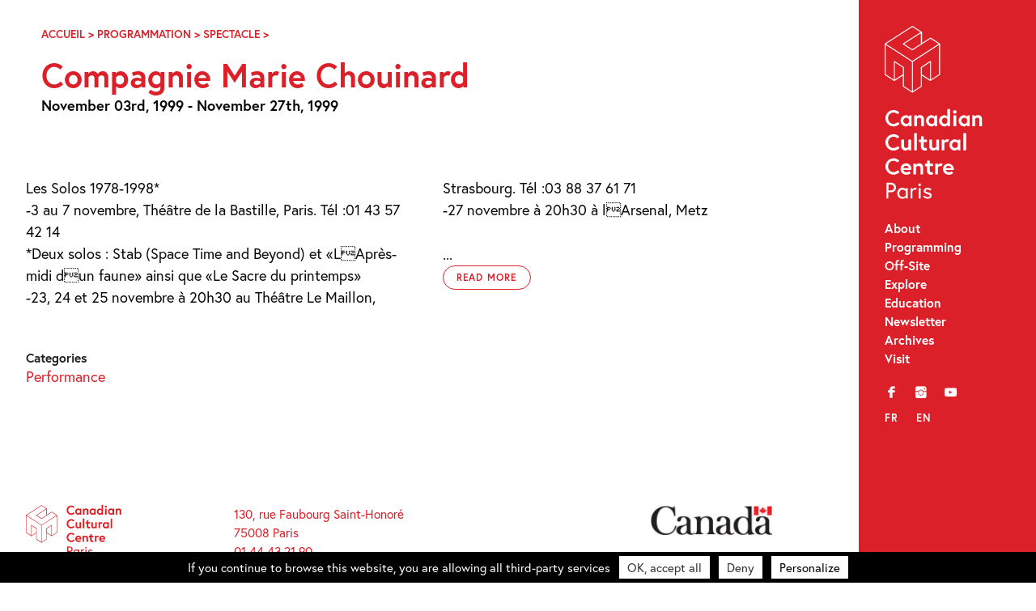

--- FILE ---
content_type: text/html; charset=UTF-8
request_url: https://canada-culture.org/en/event/compagnie-marie-chouinard/
body_size: 9430
content:
<!doctype html>
<html class="no-js" lang="en-CA" >
	<head>
		<meta charset="UTF-8" />
		<script src="https://ajax.googleapis.com/ajax/libs/webfont/1.6.26/webfont.js"></script>
		<script>
		   WebFont.load({
		   typekit: { id: 'bqj3sou' },     
		   custom: { families: ['icomoon','lg'], urls: ['https://canada-culture.org/wp-content/themes/ccc_21/fonts/fonts.css?v=2']},timeout: 2000});
		</script>
		<title>Compagnie Marie Chouinard &#8211; Canadian Cultural Centre – Paris</title>

		<meta name='robots' content='index, follow, max-image-preview:large, max-snippet:-1, max-video-preview:-1' />

	<!-- This site is optimized with the Yoast SEO plugin v23.9 - https://yoast.com/wordpress/plugins/seo/ -->
	<link rel="canonical" href="https://canada-culture.org/en/event/compagnie-marie-chouinard/" />
	<meta property="og:locale" content="en_US" />
	<meta property="og:type" content="article" />
	<meta property="og:title" content="Compagnie Marie Chouinard &#8211; Canadian Cultural Centre – Paris" />
	<meta property="og:description" content="Les Solos 1978-1998* -3 au 7 novembre, Th&eacute;&acirc;tre de la Bastille, Paris. T&eacute;l :01 43 57 42 14 *Deux solos : Stab (Space Time and Beyond) et &laquo;LApr&egrave;s-midi dun faune&raquo; ainsi que &laquo;Le Sacre du printemps&raquo; -23, 24 et 25 novembre &agrave; 20h30 au Th&eacute;&acirc;tre Le Maillon, Strasbourg. T&eacute;l :03 88 37 61 71 -27 novembre &agrave; 20h30 &agrave; lArsenal, Metz" />
	<meta property="og:url" content="https://canada-culture.org/en/event/compagnie-marie-chouinard/" />
	<meta property="og:site_name" content="Canadian Cultural Centre – Paris" />
	<meta property="article:publisher" content="https://www.facebook.com/centreculturelcanadien/" />
	<meta property="article:modified_time" content="2020-04-06T08:40:34+00:00" />
	<meta name="twitter:card" content="summary_large_image" />
	<meta name="twitter:site" content="@cc_canadien" />
	<script type="application/ld+json" class="yoast-schema-graph">{"@context":"https://schema.org","@graph":[{"@type":"WebPage","@id":"https://canada-culture.org/en/event/compagnie-marie-chouinard/","url":"https://canada-culture.org/en/event/compagnie-marie-chouinard/","name":"Compagnie Marie Chouinard &#8211; Canadian Cultural Centre – Paris","isPartOf":{"@id":"https://canada-culture.org/en/#website"},"datePublished":"1999-11-03T08:30:00+00:00","dateModified":"2020-04-06T08:40:34+00:00","breadcrumb":{"@id":"https://canada-culture.org/en/event/compagnie-marie-chouinard/#breadcrumb"},"inLanguage":"en-CA","potentialAction":[{"@type":"ReadAction","target":[["https://canada-culture.org/en/event/compagnie-marie-chouinard/"]]}]},{"@type":"BreadcrumbList","@id":"https://canada-culture.org/en/event/compagnie-marie-chouinard/#breadcrumb","itemListElement":[{"@type":"ListItem","position":1,"name":"Accueil","item":"https://canada-culture.org/en/"},{"@type":"ListItem","position":2,"name":"Programmation","item":"https://canada-culture.org/en/event/categories/programmation/"},{"@type":"ListItem","position":3,"name":"Spectacle","item":"https://canada-culture.org/en/event/categories/programmation/spectacle/"},{"@type":"ListItem","position":4,"name":"Compagnie Marie Chouinard"}]},{"@type":"WebSite","@id":"https://canada-culture.org/en/#website","url":"https://canada-culture.org/en/","name":"Canadian Cultural Centre – Paris","description":"Depuis 1970 innovation et creation","publisher":{"@id":"https://canada-culture.org/en/#organization"},"potentialAction":[{"@type":"SearchAction","target":{"@type":"EntryPoint","urlTemplate":"https://canada-culture.org/en/?s={search_term_string}"},"query-input":{"@type":"PropertyValueSpecification","valueRequired":true,"valueName":"search_term_string"}}],"inLanguage":"en-CA"},{"@type":"Organization","@id":"https://canada-culture.org/en/#organization","name":"Centre culturel canadien","url":"https://canada-culture.org/en/","logo":{"@type":"ImageObject","inLanguage":"en-CA","@id":"https://canada-culture.org/en/#/schema/logo/image/","url":"https://canada-culture.org/wp-content/uploads/2017/12/ccc_ca_320.png","contentUrl":"https://canada-culture.org/wp-content/uploads/2017/12/ccc_ca_320.png","width":320,"height":101,"caption":"Centre culturel canadien"},"image":{"@id":"https://canada-culture.org/en/#/schema/logo/image/"},"sameAs":["https://www.facebook.com/centreculturelcanadien/","https://x.com/cc_canadien","https://www.instagram.com/centreculturelcanadien/","https://www.youtube.com/user/CCCanadienParis"]}]}</script>
	<!-- / Yoast SEO plugin. -->


<link rel='dns-prefetch' href='//ajax.googleapis.com' />
<link rel='stylesheet' id='sbi_styles-css' href='https://canada-culture.org/wp-content/plugins/instagram-feed/css/sbi-styles.min.css?ver=6.6.1' type='text/css' media='all' />
<link rel='stylesheet' id='wp-block-library-css' href='https://canada-culture.org/wp-includes/css/dist/block-library/style.min.css?ver=6.5.7' type='text/css' media='all' />
<style id='safe-svg-svg-icon-style-inline-css' type='text/css'>
.safe-svg-cover{text-align:center}.safe-svg-cover .safe-svg-inside{display:inline-block;max-width:100%}.safe-svg-cover svg{height:100%;max-height:100%;max-width:100%;width:100%}

</style>
<style id='classic-theme-styles-inline-css' type='text/css'>
/*! This file is auto-generated */
.wp-block-button__link{color:#fff;background-color:#32373c;border-radius:9999px;box-shadow:none;text-decoration:none;padding:calc(.667em + 2px) calc(1.333em + 2px);font-size:1.125em}.wp-block-file__button{background:#32373c;color:#fff;text-decoration:none}
</style>
<style id='global-styles-inline-css' type='text/css'>
body{--wp--preset--color--black: #000000;--wp--preset--color--cyan-bluish-gray: #abb8c3;--wp--preset--color--white: #ffffff;--wp--preset--color--pale-pink: #f78da7;--wp--preset--color--vivid-red: #cf2e2e;--wp--preset--color--luminous-vivid-orange: #ff6900;--wp--preset--color--luminous-vivid-amber: #fcb900;--wp--preset--color--light-green-cyan: #7bdcb5;--wp--preset--color--vivid-green-cyan: #00d084;--wp--preset--color--pale-cyan-blue: #8ed1fc;--wp--preset--color--vivid-cyan-blue: #0693e3;--wp--preset--color--vivid-purple: #9b51e0;--wp--preset--gradient--vivid-cyan-blue-to-vivid-purple: linear-gradient(135deg,rgba(6,147,227,1) 0%,rgb(155,81,224) 100%);--wp--preset--gradient--light-green-cyan-to-vivid-green-cyan: linear-gradient(135deg,rgb(122,220,180) 0%,rgb(0,208,130) 100%);--wp--preset--gradient--luminous-vivid-amber-to-luminous-vivid-orange: linear-gradient(135deg,rgba(252,185,0,1) 0%,rgba(255,105,0,1) 100%);--wp--preset--gradient--luminous-vivid-orange-to-vivid-red: linear-gradient(135deg,rgba(255,105,0,1) 0%,rgb(207,46,46) 100%);--wp--preset--gradient--very-light-gray-to-cyan-bluish-gray: linear-gradient(135deg,rgb(238,238,238) 0%,rgb(169,184,195) 100%);--wp--preset--gradient--cool-to-warm-spectrum: linear-gradient(135deg,rgb(74,234,220) 0%,rgb(151,120,209) 20%,rgb(207,42,186) 40%,rgb(238,44,130) 60%,rgb(251,105,98) 80%,rgb(254,248,76) 100%);--wp--preset--gradient--blush-light-purple: linear-gradient(135deg,rgb(255,206,236) 0%,rgb(152,150,240) 100%);--wp--preset--gradient--blush-bordeaux: linear-gradient(135deg,rgb(254,205,165) 0%,rgb(254,45,45) 50%,rgb(107,0,62) 100%);--wp--preset--gradient--luminous-dusk: linear-gradient(135deg,rgb(255,203,112) 0%,rgb(199,81,192) 50%,rgb(65,88,208) 100%);--wp--preset--gradient--pale-ocean: linear-gradient(135deg,rgb(255,245,203) 0%,rgb(182,227,212) 50%,rgb(51,167,181) 100%);--wp--preset--gradient--electric-grass: linear-gradient(135deg,rgb(202,248,128) 0%,rgb(113,206,126) 100%);--wp--preset--gradient--midnight: linear-gradient(135deg,rgb(2,3,129) 0%,rgb(40,116,252) 100%);--wp--preset--font-size--small: 13px;--wp--preset--font-size--medium: 20px;--wp--preset--font-size--large: 36px;--wp--preset--font-size--x-large: 42px;--wp--preset--spacing--20: 0.44rem;--wp--preset--spacing--30: 0.67rem;--wp--preset--spacing--40: 1rem;--wp--preset--spacing--50: 1.5rem;--wp--preset--spacing--60: 2.25rem;--wp--preset--spacing--70: 3.38rem;--wp--preset--spacing--80: 5.06rem;--wp--preset--shadow--natural: 6px 6px 9px rgba(0, 0, 0, 0.2);--wp--preset--shadow--deep: 12px 12px 50px rgba(0, 0, 0, 0.4);--wp--preset--shadow--sharp: 6px 6px 0px rgba(0, 0, 0, 0.2);--wp--preset--shadow--outlined: 6px 6px 0px -3px rgba(255, 255, 255, 1), 6px 6px rgba(0, 0, 0, 1);--wp--preset--shadow--crisp: 6px 6px 0px rgba(0, 0, 0, 1);}:where(.is-layout-flex){gap: 0.5em;}:where(.is-layout-grid){gap: 0.5em;}body .is-layout-flex{display: flex;}body .is-layout-flex{flex-wrap: wrap;align-items: center;}body .is-layout-flex > *{margin: 0;}body .is-layout-grid{display: grid;}body .is-layout-grid > *{margin: 0;}:where(.wp-block-columns.is-layout-flex){gap: 2em;}:where(.wp-block-columns.is-layout-grid){gap: 2em;}:where(.wp-block-post-template.is-layout-flex){gap: 1.25em;}:where(.wp-block-post-template.is-layout-grid){gap: 1.25em;}.has-black-color{color: var(--wp--preset--color--black) !important;}.has-cyan-bluish-gray-color{color: var(--wp--preset--color--cyan-bluish-gray) !important;}.has-white-color{color: var(--wp--preset--color--white) !important;}.has-pale-pink-color{color: var(--wp--preset--color--pale-pink) !important;}.has-vivid-red-color{color: var(--wp--preset--color--vivid-red) !important;}.has-luminous-vivid-orange-color{color: var(--wp--preset--color--luminous-vivid-orange) !important;}.has-luminous-vivid-amber-color{color: var(--wp--preset--color--luminous-vivid-amber) !important;}.has-light-green-cyan-color{color: var(--wp--preset--color--light-green-cyan) !important;}.has-vivid-green-cyan-color{color: var(--wp--preset--color--vivid-green-cyan) !important;}.has-pale-cyan-blue-color{color: var(--wp--preset--color--pale-cyan-blue) !important;}.has-vivid-cyan-blue-color{color: var(--wp--preset--color--vivid-cyan-blue) !important;}.has-vivid-purple-color{color: var(--wp--preset--color--vivid-purple) !important;}.has-black-background-color{background-color: var(--wp--preset--color--black) !important;}.has-cyan-bluish-gray-background-color{background-color: var(--wp--preset--color--cyan-bluish-gray) !important;}.has-white-background-color{background-color: var(--wp--preset--color--white) !important;}.has-pale-pink-background-color{background-color: var(--wp--preset--color--pale-pink) !important;}.has-vivid-red-background-color{background-color: var(--wp--preset--color--vivid-red) !important;}.has-luminous-vivid-orange-background-color{background-color: var(--wp--preset--color--luminous-vivid-orange) !important;}.has-luminous-vivid-amber-background-color{background-color: var(--wp--preset--color--luminous-vivid-amber) !important;}.has-light-green-cyan-background-color{background-color: var(--wp--preset--color--light-green-cyan) !important;}.has-vivid-green-cyan-background-color{background-color: var(--wp--preset--color--vivid-green-cyan) !important;}.has-pale-cyan-blue-background-color{background-color: var(--wp--preset--color--pale-cyan-blue) !important;}.has-vivid-cyan-blue-background-color{background-color: var(--wp--preset--color--vivid-cyan-blue) !important;}.has-vivid-purple-background-color{background-color: var(--wp--preset--color--vivid-purple) !important;}.has-black-border-color{border-color: var(--wp--preset--color--black) !important;}.has-cyan-bluish-gray-border-color{border-color: var(--wp--preset--color--cyan-bluish-gray) !important;}.has-white-border-color{border-color: var(--wp--preset--color--white) !important;}.has-pale-pink-border-color{border-color: var(--wp--preset--color--pale-pink) !important;}.has-vivid-red-border-color{border-color: var(--wp--preset--color--vivid-red) !important;}.has-luminous-vivid-orange-border-color{border-color: var(--wp--preset--color--luminous-vivid-orange) !important;}.has-luminous-vivid-amber-border-color{border-color: var(--wp--preset--color--luminous-vivid-amber) !important;}.has-light-green-cyan-border-color{border-color: var(--wp--preset--color--light-green-cyan) !important;}.has-vivid-green-cyan-border-color{border-color: var(--wp--preset--color--vivid-green-cyan) !important;}.has-pale-cyan-blue-border-color{border-color: var(--wp--preset--color--pale-cyan-blue) !important;}.has-vivid-cyan-blue-border-color{border-color: var(--wp--preset--color--vivid-cyan-blue) !important;}.has-vivid-purple-border-color{border-color: var(--wp--preset--color--vivid-purple) !important;}.has-vivid-cyan-blue-to-vivid-purple-gradient-background{background: var(--wp--preset--gradient--vivid-cyan-blue-to-vivid-purple) !important;}.has-light-green-cyan-to-vivid-green-cyan-gradient-background{background: var(--wp--preset--gradient--light-green-cyan-to-vivid-green-cyan) !important;}.has-luminous-vivid-amber-to-luminous-vivid-orange-gradient-background{background: var(--wp--preset--gradient--luminous-vivid-amber-to-luminous-vivid-orange) !important;}.has-luminous-vivid-orange-to-vivid-red-gradient-background{background: var(--wp--preset--gradient--luminous-vivid-orange-to-vivid-red) !important;}.has-very-light-gray-to-cyan-bluish-gray-gradient-background{background: var(--wp--preset--gradient--very-light-gray-to-cyan-bluish-gray) !important;}.has-cool-to-warm-spectrum-gradient-background{background: var(--wp--preset--gradient--cool-to-warm-spectrum) !important;}.has-blush-light-purple-gradient-background{background: var(--wp--preset--gradient--blush-light-purple) !important;}.has-blush-bordeaux-gradient-background{background: var(--wp--preset--gradient--blush-bordeaux) !important;}.has-luminous-dusk-gradient-background{background: var(--wp--preset--gradient--luminous-dusk) !important;}.has-pale-ocean-gradient-background{background: var(--wp--preset--gradient--pale-ocean) !important;}.has-electric-grass-gradient-background{background: var(--wp--preset--gradient--electric-grass) !important;}.has-midnight-gradient-background{background: var(--wp--preset--gradient--midnight) !important;}.has-small-font-size{font-size: var(--wp--preset--font-size--small) !important;}.has-medium-font-size{font-size: var(--wp--preset--font-size--medium) !important;}.has-large-font-size{font-size: var(--wp--preset--font-size--large) !important;}.has-x-large-font-size{font-size: var(--wp--preset--font-size--x-large) !important;}
.wp-block-navigation a:where(:not(.wp-element-button)){color: inherit;}
:where(.wp-block-post-template.is-layout-flex){gap: 1.25em;}:where(.wp-block-post-template.is-layout-grid){gap: 1.25em;}
:where(.wp-block-columns.is-layout-flex){gap: 2em;}:where(.wp-block-columns.is-layout-grid){gap: 2em;}
.wp-block-pullquote{font-size: 1.5em;line-height: 1.6;}
</style>
<link rel='stylesheet' id='events-manager-css' href='https://canada-culture.org/wp-content/plugins/events-manager/includes/css/events-manager.min.css?ver=6.4.10.2' type='text/css' media='all' />
<link rel='stylesheet' id='events-manager-pro-css' href='https://canada-culture.org/wp-content/plugins/events-manager-pro/includes/css/events-manager-pro.css?ver=3.2.10' type='text/css' media='all' />
<link rel='stylesheet' id='style-foundation-css' href='https://canada-culture.org/wp-content/themes/ccc_21/css/foundation.min.css?ver=6.4.3' type='text/css' media='all' />
<link rel='stylesheet' id='style-css' href='https://canada-culture.org/wp-content/themes/ccc_21/style.css?ver=7.4.10' type='text/css' media='all' />
<script type="text/javascript" async src="https://canada-culture.org/wp-content/plugins/burst-statistics/helpers/timeme/timeme.min.js?ver=1.7.2" id="burst-timeme-js"></script>
<script type="text/javascript" src="//ajax.googleapis.com/ajax/libs/jquery/2.0.3/jquery.min.js" id="jquery-js"></script>
<script type="text/javascript" src="https://canada-culture.org/wp-includes/js/jquery/ui/core.min.js?ver=1.13.2" id="jquery-ui-core-js"></script>
<script type="text/javascript" src="https://canada-culture.org/wp-includes/js/jquery/ui/mouse.min.js?ver=1.13.2" id="jquery-ui-mouse-js"></script>
<script type="text/javascript" src="https://canada-culture.org/wp-includes/js/jquery/ui/sortable.min.js?ver=1.13.2" id="jquery-ui-sortable-js"></script>
<script type="text/javascript" src="https://canada-culture.org/wp-includes/js/jquery/ui/datepicker.min.js?ver=1.13.2" id="jquery-ui-datepicker-js"></script>
<script type="text/javascript" id="jquery-ui-datepicker-js-after">
/* <![CDATA[ */
jQuery(function(jQuery){jQuery.datepicker.setDefaults({"closeText":"Close","currentText":"Today","monthNames":["January","February","March","April","May","June","July","August","September","October","November","December"],"monthNamesShort":["Jan","Feb","Mar","Apr","May","Jun","Jul","Aug","Sep","Oct","Nov","Dec"],"nextText":"Next","prevText":"Previous","dayNames":["Sunday","Monday","Tuesday","Wednesday","Thursday","Friday","Saturday"],"dayNamesShort":["Sun","Mon","Tue","Wed","Thu","Fri","Sat"],"dayNamesMin":["S","M","T","W","T","F","S"],"dateFormat":"MM d, yy","firstDay":1,"isRTL":false});});
/* ]]> */
</script>
<script type="text/javascript" src="https://canada-culture.org/wp-includes/js/jquery/ui/resizable.min.js?ver=1.13.2" id="jquery-ui-resizable-js"></script>
<script type="text/javascript" src="https://canada-culture.org/wp-includes/js/jquery/ui/draggable.min.js?ver=1.13.2" id="jquery-ui-draggable-js"></script>
<script type="text/javascript" src="https://canada-culture.org/wp-includes/js/jquery/ui/controlgroup.min.js?ver=1.13.2" id="jquery-ui-controlgroup-js"></script>
<script type="text/javascript" src="https://canada-culture.org/wp-includes/js/jquery/ui/checkboxradio.min.js?ver=1.13.2" id="jquery-ui-checkboxradio-js"></script>
<script type="text/javascript" src="https://canada-culture.org/wp-includes/js/jquery/ui/button.min.js?ver=1.13.2" id="jquery-ui-button-js"></script>
<script type="text/javascript" src="https://canada-culture.org/wp-includes/js/jquery/ui/dialog.min.js?ver=1.13.2" id="jquery-ui-dialog-js"></script>
<script type="text/javascript" id="events-manager-js-extra">
/* <![CDATA[ */
var EM = {"ajaxurl":"https:\/\/canada-culture.org\/wp-admin\/admin-ajax.php","locationajaxurl":"https:\/\/canada-culture.org\/wp-admin\/admin-ajax.php?action=locations_search","firstDay":"1","locale":"en","dateFormat":"yy-mm-dd","ui_css":"https:\/\/canada-culture.org\/wp-content\/plugins\/events-manager\/includes\/css\/jquery-ui\/build.min.css","show24hours":"0","is_ssl":"1","autocomplete_limit":"10","calendar":{"breakpoints":{"small":560,"medium":908,"large":false}},"phone":"","datepicker":{"format":"d\/m\/Y","locale":"fr"},"search":{"breakpoints":{"small":650,"medium":850,"full":false}},"url":"https:\/\/canada-culture.org\/wp-content\/plugins\/events-manager","google_maps_api":"AIzaSyBw7aAI-PpgheRrtzLvM1KyNrAz_0TjLxQ","google_maps_styles":[{"featureType":"all","elementType":"all","stylers":[{"visibility":"simplified"},{"hue":"#DC2029"}]},{"featureType":"administrative","elementType":"geometry","stylers":[{"visibility":"off"}]},{"featureType":"poi","stylers":[{"visibility":"off"}]},{"featureType":"road","elementType":"labels.icon","stylers":[{"visibility":"off"}]},{"featureType":"transit","stylers":[{"visibility":"off"}]}],"bookingInProgress":"Please wait while the booking is being submitted.","tickets_save":"Save Ticket","bookingajaxurl":"https:\/\/canada-culture.org\/wp-admin\/admin-ajax.php","bookings_export_save":"Export Bookings","bookings_settings_save":"Save Settings","booking_delete":"Are you sure you want to delete?","booking_offset":"30","bookings":{"submit_button":{"text":{"default":"Send your booking","free":"Send your booking","payment":"Send your booking","processing":"En cours de traitement\u2026"}},"update_listener":""},"bb_full":"Sold Out","bb_book":"Book Now","bb_booking":"Booking...","bb_booked":"Booking Submitted","bb_error":"Booking Error. Try again?","bb_cancel":"Cancel","bb_canceling":"Canceling...","bb_cancelled":"Cancelled","bb_cancel_error":"Cancellation Error. Try again?","txt_search":"Search","txt_searching":"Searching...","txt_loading":"Loading...","cache":"","api_nonce":"220e64370c","attendance_api_url":"https:\/\/canada-culture.org\/en\/wp-json\/events-manager\/v1\/attendance"};
/* ]]> */
</script>
<script type="text/javascript" src="https://canada-culture.org/wp-content/plugins/events-manager/includes/js/events-manager.js?ver=6.4.10.2" id="events-manager-js"></script>
<script type="text/javascript" src="https://canada-culture.org/wp-content/plugins/events-manager/includes/external/flatpickr/l10n/fr.js?ver=6.4.10.2" id="em-flatpickr-localization-js"></script>
<script type="text/javascript" src="https://canada-culture.org/wp-content/plugins/events-manager-pro/includes/js/events-manager-pro.js?ver=3.2.10" id="events-manager-pro-js"></script>
<link rel='shortlink' href='https://canada-culture.org/en/?p=3493' />
<link hreflang="fr" href="https://canada-culture.org/fr/event/compagnie-marie-chouinard/" rel="alternate" />
<link hreflang="en" href="https://canada-culture.org/en/event/compagnie-marie-chouinard/" rel="alternate" />
<link hreflang="x-default" href="https://canada-culture.org/event/compagnie-marie-chouinard/" rel="alternate" />
<meta name="generator" content="qTranslate-XT 3.15.2" />
		<style type="text/css">
			.em-coupon-code-fields {
				margin-bottom: 15px;
			}
			.em .em-coupon-code-fields div.input-wrap.em-coupon-code-wrap {
				margin-bottom: 0 !important;
			}
			input.em-coupon-code.loading {
				background: var(--icon-spinner) calc(100% - 10px) 50% no-repeat !important;
				background-size: 22px !important;
			}
			.em-coupon-message { display:inline-block; margin: 0; }
			.em-coupon-success { color:green;; margin: 7px 5px; }
			.em-coupon-error { color:red; }
			.em-cart-coupons-form .em-coupon-message{ margin:0 20px 0 0; }
			.em-coupon-error .em-icon {
				background-color: red;
				-webkit-mask-image: var(--icon-cross-circle);
				mask-image: var(--icon-cross-circle);
			}
			.em-coupon-success .em-icon {
				background-color: green;
				-webkit-mask-image: var(--icon-checkmark-circle);
				mask-image: var(--icon-checkmark-circle);
			}
		</style>
		
<!-- Meta Pixel Code -->
<script type='text/javascript'>
!function(f,b,e,v,n,t,s){if(f.fbq)return;n=f.fbq=function(){n.callMethod?
n.callMethod.apply(n,arguments):n.queue.push(arguments)};if(!f._fbq)f._fbq=n;
n.push=n;n.loaded=!0;n.version='2.0';n.queue=[];t=b.createElement(e);t.async=!0;
t.src=v;s=b.getElementsByTagName(e)[0];s.parentNode.insertBefore(t,s)}(window,
document,'script','https://connect.facebook.net/en_US/fbevents.js?v=next');
</script>
<!-- End Meta Pixel Code -->

      <script type='text/javascript'>
        var url = window.location.origin + '?ob=open-bridge';
        fbq('set', 'openbridge', '332395918464354', url);
      </script>
    <script type='text/javascript'>fbq('init', '332395918464354', {}, {
    "agent": "wordpress-6.5.7-3.0.16"
})</script><script type='text/javascript'>
    fbq('track', 'PageView', []);
  </script>
<!-- Meta Pixel Code -->
<noscript>
<img height="1" width="1" style="display:none" alt="fbpx"
src="https://www.facebook.com/tr?id=332395918464354&ev=PageView&noscript=1" />
</noscript>
<!-- End Meta Pixel Code -->
<link rel="icon" href="https://canada-culture.org/wp-content/uploads/2024/11/cropped-Logo-CCC-CUBE-site-internet-32x32.png" sizes="32x32" />
<link rel="icon" href="https://canada-culture.org/wp-content/uploads/2024/11/cropped-Logo-CCC-CUBE-site-internet-192x192.png" sizes="192x192" />
<link rel="apple-touch-icon" href="https://canada-culture.org/wp-content/uploads/2024/11/cropped-Logo-CCC-CUBE-site-internet-180x180.png" />
<meta name="msapplication-TileImage" content="https://canada-culture.org/wp-content/uploads/2024/11/cropped-Logo-CCC-CUBE-site-internet-270x270.png" />

		<meta name="viewport" content="width=device-width"/>
		<meta name="apple-mobile-web-app-capable" content="yes">
		<meta name="theme-color" content="#1D1E1C">

		
	</head>

<body 
class="event-template-default single single-event postid-3493 lang-en">

	<a id="skip-navigation" class="screen-reader-text" href="#main">Skip Navigation</a>

		<header id="header">
				<div class="blog-title">
					<a href="https://canada-culture.org/en">Canadian Cultural Centre – Paris</a> 
				</div>
				
				<nav class="nav-collapse">
				<div id="nav_menu-2" class="widget-odd widget-first widget-1 widget_nav_menu"><div class="menu-main-menu-container"><ul id="menu-main-menu" class="menu"><li id="menu-item-3760" class="menu-item menu-item-type-post_type menu-item-object-page menu-item-3760"><a href="https://canada-culture.org/en/a-propos/">About</a></li>
<li id="menu-item-11127" class="menu-item menu-item-type-post_type menu-item-object-page menu-item-11127"><a href="https://canada-culture.org/en/programmation-au-centre/">Programming</a></li>
<li id="menu-item-11126" class="menu-item menu-item-type-post_type menu-item-object-page menu-item-11126"><a href="https://canada-culture.org/en/programmation-hors-les-murs/">Off-Site</a></li>
<li id="menu-item-11132" class="menu-item menu-item-type-post_type menu-item-object-page menu-item-11132"><a href="https://canada-culture.org/en/explorer/">Explore</a></li>
<li id="menu-item-10811" class="menu-item menu-item-type-post_type menu-item-object-page menu-item-10811"><a href="https://canada-culture.org/en/mediation/">Education</a></li>
<li id="menu-item-4084" class="menu-item menu-item-type-custom menu-item-object-custom menu-item-4084"><a target="_blank" rel="noopener" href="http://eepurl.com/duOCBn">Newsletter</a></li>
<li id="menu-item-11128" class="menu-item menu-item-type-post_type menu-item-object-page menu-item-11128"><a href="https://canada-culture.org/en/archives/">Archives</a></li>
<li id="menu-item-3757" class="menu-item menu-item-type-post_type menu-item-object-page menu-item-3757"><a href="https://canada-culture.org/en/contacts/">Visit</a></li>
</ul></div></div><div id="nav_menu-3" class="widget-even widget-2 widget_nav_menu"><div class="menu-social-container"><ul id="menu-social" class="menu"><li id="menu-item-3761" class="menu-item menu-item-type-custom menu-item-object-custom menu-item-3761"><a title="Facebook" target="_blank" rel="noopener" href="https://www.facebook.com/centreculturelcanadien/">f</a></li>
<li id="menu-item-3764" class="menu-item menu-item-type-custom menu-item-object-custom menu-item-3764"><a title="Instagram" target="_blank" rel="noopener" href="https://www.instagram.com/centreculturelcanadien/">i</a></li>
<li id="menu-item-3763" class="menu-item menu-item-type-custom menu-item-object-custom menu-item-3763"><a title="YouTube" target="_blank" rel="noopener" href="https://www.youtube.com/user/CCCanadienParis">y</a></li>
</ul></div></div><div id="qtranslate-2" class="widget-odd widget-last widget-3 qtranxs_widget">
<ul class="language-chooser language-chooser-custom qtranxs_language_chooser" id="qtranslate-2-chooser">
<li class="language-chooser-item language-chooser-item-fr"><a href="https://canada-culture.org/fr/event/compagnie-marie-chouinard/" title="Français (fr)">fr</a></li>
<li class="language-chooser-item language-chooser-item-en active"><a href="https://canada-culture.org/en/event/compagnie-marie-chouinard/" title="English (en)">en</a></li>
</ul><div class="qtranxs_widget_end"></div>
</div>				</nav>
				
		</header>
  
	<main id="main">
	
<article id="post-3493" class="post-3493 event type-event status-publish hentry event-categories-spectacle">

	<div class="push">
		  <header class="entry-header">
			<div class="breadcrumbs">
				<span><span><a href="https://canada-culture.org/en/">Accueil</a></span> &gt; <span><a href="https://canada-culture.org/en/event/categories/programmation/">Programmation</a></span> &gt; <span><a href="https://canada-culture.org/en/event/categories/programmation/spectacle/">Spectacle</a></span> &gt; <span class="breadcrumb_last" aria-current="page">Compagnie Marie Chouinard</span></span>			</div>

			<h1 class="bigtitle">Compagnie Marie Chouinard			 			 </h1>

				 

				<p>

            
            <span class="event__dates"><strong>November 03rd, 1999 - November 27th, 1999</strong></span>
            </p>
            
  
            			</header>
	</div>

		
		
<div class="white"><div class="push less">
    <div class="padd"><div class="col2 textbody"><div class="truncate"><p>Les Solos 1978-1998*<br />
-3 au 7 novembre, Th&eacute;&acirc;tre de la Bastille, Paris. T&eacute;l :01 43 57 42 14<br />
*Deux solos : Stab (Space Time and Beyond) et &laquo;LApr&egrave;s-midi dun faune&raquo; ainsi que &laquo;Le Sacre du printemps&raquo;<br />
-23, 24 et 25 novembre &agrave; 20h30 au Th&eacute;&acirc;tre Le Maillon, Strasbourg. T&eacute;l :03 88 37 61 71<br />
-27 novembre &agrave; 20h30 &agrave; lArsenal, Metz</p>
</div>
    
    
    </div></div>
    
</div></div>
<section class="white meta">
	<div class="push less rem">
		<div class="row">


			<div class="column small-12 medium-6 large-3"><nav class="linkmenu">
                <h3 class="blackcat">Categories</h3><ul class="termslist"><li><a href="https://canada-culture.org/en/event/categories/programmation/spectacle/" rel="tag">Performance</a></ul></nav></div>
				

				
			   

		</div>
	</div>
</section>





		

<section class="white"><div class="push less rem">
	 <div class="row">

			

			



	</div></div>
 </section>



		
</article>

		<footer id="footer">
	   
	   <div class="row">
	   
			<div class="columns small-12 medium-6 large-3 large-order-0">
				<div class="blog-title">
					<a href="https://canada-culture.org/en">Canadian Cultural Centre – Paris</a> 
				</div>
			</div>
			<div class="columns small-12 medium-6 large-6 large-order-1">
				<address><p>130, rue Faubourg Saint-Honoré<br />
75008 Paris<br />
01 44 43 21 90</p>
</address>
			</div>
			
			<div class="columns small-12 medium-6 large-3 large-order-5">
			<form role="search" method="get" class="search-form" action="https://canada-culture.org/en/">
				<label>
					<span class="screen-reader-text">Search for:</span>
					<input type="search" class="search-field" placeholder="Search &hellip;" value="" name="s" />
				</label>
				<input type="submit" class="search-submit" value="Search" />
			</form>			</div>
			 
			<div class="columns small-12 medium-12 large-6 large-order-4">
				<div class="row">
					<div class="columns small-6 medium-6 large-6">
						<nav class="menu-main-menu-container"><ul id="menu-main-menu-1" class="menu"><li class="menu-item menu-item-type-post_type menu-item-object-page menu-item-3760"><a href="https://canada-culture.org/en/a-propos/">About</a></li>
<li class="menu-item menu-item-type-post_type menu-item-object-page menu-item-11127"><a href="https://canada-culture.org/en/programmation-au-centre/">Programming</a></li>
<li class="menu-item menu-item-type-post_type menu-item-object-page menu-item-11126"><a href="https://canada-culture.org/en/programmation-hors-les-murs/">Off-Site</a></li>
<li class="menu-item menu-item-type-post_type menu-item-object-page menu-item-11132"><a href="https://canada-culture.org/en/explorer/">Explore</a></li>
<li class="menu-item menu-item-type-post_type menu-item-object-page menu-item-10811"><a href="https://canada-culture.org/en/mediation/">Education</a></li>
<li class="menu-item menu-item-type-custom menu-item-object-custom menu-item-4084"><a target="_blank" rel="noopener" href="http://eepurl.com/duOCBn">Newsletter</a></li>
<li class="menu-item menu-item-type-post_type menu-item-object-page menu-item-11128"><a href="https://canada-culture.org/en/archives/">Archives</a></li>
<li class="menu-item menu-item-type-post_type menu-item-object-page menu-item-3757"><a href="https://canada-culture.org/en/contacts/">Visit</a></li>
</ul></nav>					</div>
					<div class="columns small-6 medium-6 large-6">
						<nav class="menu-legal-container"><ul id="menu-legal" class="menu"><li id="menu-item-3812" class="menu-item menu-item-type-post_type menu-item-object-page menu-item-3812"><a href="https://canada-culture.org/en/faq/">FAQ</a></li>
<li id="menu-item-4083" class="menu-item menu-item-type-custom menu-item-object-custom menu-item-4083"><a target="_blank" rel="noopener" href="http://eepurl.com/duOCBn">Newsletter</a></li>
<li id="menu-item-4227" class="menu-item menu-item-type-post_type menu-item-object-page menu-item-privacy-policy menu-item-4227"><a rel="privacy-policy" href="https://canada-culture.org/en/privacy-policy/">Privacy Policy</a></li>
<li id="menu-item-3809" class="menu-item menu-item-type-post_type menu-item-object-page menu-item-3809"><a href="https://canada-culture.org/en/mentions-legales/">Legal Notice</a></li>
<li id="menu-item-3811" class="menu-item menu-item-type-post_type menu-item-object-page menu-item-3811"><a href="https://canada-culture.org/en/cookies/">Cookie Policy</a></li>
<li id="menu-item-4280" class="menu-item menu-item-type-custom menu-item-object-custom menu-item-4280"><a href="#cookies">Manage cookies</a></li>
<li id="menu-item-3810" class="menu-item menu-item-type-post_type menu-item-object-page menu-item-3810"><a href="https://canada-culture.org/en/credits/">Credits</a></li>
</ul></nav>					</div>
				</div>
			</div>
			
			<div class="columns small-6 medium-6 large-3 large-order-3">
			<nav class="widget-odd widget-last widget-first widget-1 footer-nav menu">
<ul class="language-chooser language-chooser-text qtranxs_language_chooser" id="qtranslate-3-chooser">
<li class="lang-fr"><a href="https://canada-culture.org/fr/event/compagnie-marie-chouinard/" title="Français (fr)" class="qtranxs_text qtranxs_text_fr"><span>Français</span></a></li>
<li class="lang-en active"><a href="https://canada-culture.org/en/event/compagnie-marie-chouinard/" title="English (en)" class="qtranxs_text qtranxs_text_en"><span>English</span></a></li>
</ul><div class="qtranxs_widget_end"></div>
</nav>			</div>
			
			<div class="columns small-6 medium-6 large-3 large-order-2">
				
								<nav class="logocanada">
					<a href="http://www.canadainternational.gc.ca/france/" title="canada-wordmark-couleur" target="_blank">
						<div class="m-img-wrap" style="padding-bottom:25.316%"><img class="lazyload"
                            src="https://canada-culture.org/wp-content/uploads/2017/11/canada-wordmark-couleur.jpg"
                            data-sizes="auto"
                            data-srcset="https://canada-culture.org/wp-content/uploads/2017/11/canada-wordmark-couleur.jpg 316w, https://canada-culture.org/wp-content/uploads/2017/11/canada-wordmark-couleur-150x38.jpg 150w"
                            alt="canada-wordmark-couleur"/></div>					</a>
				</nav>
							</div>
			
			
			
						
	   </div>	   
		
	   
		   

		
</footer>

</main>

<!-- Instagram Feed JS -->
<script type="text/javascript">
var sbiajaxurl = "https://canada-culture.org/wp-admin/admin-ajax.php";
</script>
    <!-- Meta Pixel Event Code -->
    <script type='text/javascript'>
        document.addEventListener( 'wpcf7mailsent', function( event ) {
        if( "fb_pxl_code" in event.detail.apiResponse){
          eval(event.detail.apiResponse.fb_pxl_code);
        }
      }, false );
    </script>
    <!-- End Meta Pixel Event Code -->
    <div id='fb-pxl-ajax-code'></div><script type="text/javascript" src="https://canada-culture.org/wp-includes/js/dist/vendor/wp-polyfill-inert.min.js?ver=3.1.2" id="wp-polyfill-inert-js"></script>
<script type="text/javascript" src="https://canada-culture.org/wp-includes/js/dist/vendor/regenerator-runtime.min.js?ver=0.14.0" id="regenerator-runtime-js"></script>
<script type="text/javascript" src="https://canada-culture.org/wp-includes/js/dist/vendor/wp-polyfill.min.js?ver=3.15.0" id="wp-polyfill-js"></script>
<script type="text/javascript" src="https://canada-culture.org/wp-includes/js/dist/hooks.min.js?ver=2810c76e705dd1a53b18" id="wp-hooks-js"></script>
<script type="text/javascript" src="https://canada-culture.org/wp-includes/js/dist/i18n.min.js?ver=5e580eb46a90c2b997e6" id="wp-i18n-js"></script>
<script type="text/javascript" id="wp-i18n-js-after">
/* <![CDATA[ */
wp.i18n.setLocaleData( { 'text direction\u0004ltr': [ 'ltr' ] } );
/* ]]> */
</script>
<script type="text/javascript" src="https://canada-culture.org/wp-includes/js/dist/url.min.js?ver=421139b01f33e5b327d8" id="wp-url-js"></script>
<script type="text/javascript" id="wp-api-fetch-js-translations">
/* <![CDATA[ */
( function( domain, translations ) {
	var localeData = translations.locale_data[ domain ] || translations.locale_data.messages;
	localeData[""].domain = domain;
	wp.i18n.setLocaleData( localeData, domain );
} )( "default", {"translation-revision-date":"2025-03-12 15:08:21+0000","generator":"GlotPress\/4.0.1","domain":"messages","locale_data":{"messages":{"":{"domain":"messages","plural-forms":"nplurals=2; plural=n != 1;","lang":"en_CA"},"An unknown error occurred.":["An unknown error occurred."],"The response is not a valid JSON response.":["The response is not a valid JSON response."],"Media upload failed. If this is a photo or a large image, please scale it down and try again.":["Media upload failed. If this is a photo or a large image, please scale it down and try again."],"You are probably offline.":["You are probably offline."]}},"comment":{"reference":"wp-includes\/js\/dist\/api-fetch.js"}} );
/* ]]> */
</script>
<script type="text/javascript" src="https://canada-culture.org/wp-includes/js/dist/api-fetch.min.js?ver=4c185334c5ec26e149cc" id="wp-api-fetch-js"></script>
<script type="text/javascript" id="wp-api-fetch-js-after">
/* <![CDATA[ */
wp.apiFetch.use( wp.apiFetch.createRootURLMiddleware( "https://canada-culture.org/en/wp-json/" ) );
wp.apiFetch.nonceMiddleware = wp.apiFetch.createNonceMiddleware( "220e64370c" );
wp.apiFetch.use( wp.apiFetch.nonceMiddleware );
wp.apiFetch.use( wp.apiFetch.mediaUploadMiddleware );
wp.apiFetch.nonceEndpoint = "https://canada-culture.org/wp-admin/admin-ajax.php?action=rest-nonce";
/* ]]> */
</script>
<script type="text/javascript" id="burst-js-extra">
/* <![CDATA[ */
var burst = {"cookie_retention_days":"30","beacon_url":"https:\/\/canada-culture.org\/wp-content\/plugins\/burst-statistics\/endpoint.php","options":{"beacon_enabled":0,"enable_cookieless_tracking":1,"enable_turbo_mode":1,"do_not_track":0,"track_url_change":0},"goals":[{"ID":"1","title":"Cible par d\u00e9faut","type":"clicks","status":"active","server_side":"0","url":"*","conversion_metric":"visitors","date_created":"1717438771","date_start":"1717440273","date_end":"0","attribute":"class","attribute_value":"","hook":""}],"goals_script_url":"https:\/\/canada-culture.org\/wp-content\/plugins\/burst-statistics\/\/assets\/js\/build\/burst-goals.js?v=1.7.2"};
/* ]]> */
</script>
<script type="text/javascript" defer src="https://canada-culture.org/wp-content/plugins/burst-statistics/assets/js/build/burst-cookieless.min.js?ver=1.7.2" id="burst-js"></script>
<script type="text/javascript" src="https://canada-culture.org/wp-content/plugins/mosne-tarte/public/tarteaucitron/tarteaucitron.js?ver=1.0.10" id="mosne-tarte-js"></script>
<script type="text/javascript" src="https://canada-culture.org/wp-content/themes/ccc_21/js/vendor/what-input.js?ver=1" id="what-input-js"></script>
<script type="text/javascript" src="https://canada-culture.org/wp-content/themes/ccc_21/js/vendor/foundation.min.js?ver=6.4.3" id="foundation-js"></script>
<script type="text/javascript" src="https://canada-culture.org/wp-content/themes/ccc_21/plugins.js?ver=6.4.4" id="mosne_plugins-js"></script>
<script type="text/javascript" src="https://canada-culture.org/wp-content/themes/ccc_21/effects.js?ver=1" id="mosne_fx-js"></script>
		
		<script type="text/javascript">
		var tarteaucitronForceLanguage = 'en';
		var tarteaucitronCDN = 'https://canada-culture.org/wp-content/plugins/mosne-tarte/public/tarteaucitron/';
		//console.log("fire1 cdn");
			  tarteaucitron.init({ "cdn":cdn,"hashtag": "#cookies", "highPrivacy": false, "orientation": "bottom", "adblocker": false, "showAlertSmall": false,"cookieslist": true, "removeCredit": true }) ;
				var customTheme = document.createElement('style'),cssRule = '#tarteaucitron #tarteaucitronServices .tarteaucitronMainLine .tarteaucitronName a, #tarteaucitron #tarteaucitronServices .tarteaucitronTitle a {color: #ffffff !important}#tarteaucitron .tarteaucitronBorder, #tarteaucitronAlertSmall #tarteaucitronCookiesListContainer #tarteaucitronCookiesList .tarteaucitronCookiesListMain, #tarteaucitronAlertSmall #tarteaucitronCookiesListContainer #tarteaucitronCookiesList, #tarteaucitronAlertSmall #tarteaucitronCookiesListContainer #tarteaucitronCookiesList .tarteaucitronHidden, #tarteaucitron #tarteaucitronServices .tarteaucitronMainLine {border-color:#000000 !important}#tarteaucitron #tarteaucitronServices .tarteaucitronMainLine .tarteaucitronName b, #tarteaucitronAlertBig #tarteaucitronDisclaimerAlert b, #tarteaucitronAlertSmall #tarteaucitronCookiesNumber, #tarteaucitronAlertSmall #tarteaucitronManager, #tarteaucitronAlertSmall #tarteaucitronCookiesListContainer #tarteaucitronCookiesTitle b, #tarteaucitron #tarteaucitronInfo a {color:#ffffff !important} #tarteaucitron #tarteaucitronServices .tarteaucitronMainLine, #tarteaucitronAlertBig, #tarteaucitronAlertBig #tarteaucitronDisclaimerAlert, #tarteaucitronAlertSmall, .tac_activate, .tac_activate .tac_float, .tac_activate .tac_float b, #tarteaucitron #tarteaucitronClosePanel, #tarteaucitronAlertSmall #tarteaucitronCookiesListContainer #tarteaucitronClosePanelCookie, #tarteaucitronAlertSmall #tarteaucitronCookiesListContainer #tarteaucitronCookiesTitle, #tarteaucitronAlertSmall #tarteaucitronCookiesListContainer #tarteaucitronCookiesTitle:hover, #tarteaucitron #tarteaucitronInfo, #tarteaucitron #tarteaucitronServices .tarteaucitronDetails, #tarteaucitron #tarteaucitronServices .tarteaucitronTitle, #tarteaucitronAlertSmall #tarteaucitronCookiesListContainer #tarteaucitronCookiesList .tarteaucitronTitle, #tarteaucitron #tarteaucitronServices .tarteaucitronMainLine:hover, #tarteaucitronPercentage { background: #000000 !important;color:#ffffff !important}#tarteaucitronAlertBig #tarteaucitronCloseAlert {color: #000000 !important;background:#ffffff !important} #tarteaucitronPercentage {opacity:.75}';
customTheme.type = 'text/css'; if (customTheme.styleSheet) { customTheme.styleSheet.cssText = cssRule;} else { customTheme.appendChild(document.createTextNode(cssRule));}
document.getElementsByTagName('body')[0].appendChild(customTheme);
	    					(tarteaucitron.job = tarteaucitron.job || []).push('vimeo');
			(tarteaucitron.job = tarteaucitron.job || []).push('youtube');
									tarteaucitron.user.googlemapsKey = 'AIzaSyBw7aAI-PpgheRrtzLvM1KyNrAz_0TjLxQ';
			tarteaucitron.user.mapscallback = 'initializeMap';
			(tarteaucitron.job = tarteaucitron.job || []).push('googlemaps');
    							</script>
		
<svg width="0" height="0" class="hide">
	<filter id="monochrome" color-interpolation-filters="sRGB" filterUnits="objectBoundingBox">
		<feColorMatrix in="SourceGraphic" type="matrix" values="0.137254902 0 0 0 0.8627450980392157
0 0.87450980392 0 0  0.12549019607843137
0 0 0.83921568627 0 0.1607843137254902
0 0 0 1 0">
		</feColorMatrix>
	</filter>
</svg>

</body>
</html>


--- FILE ---
content_type: image/svg+xml
request_url: https://canada-culture.org/wp-content/themes/ccc_21/images/ccc-05.svg
body_size: 2280
content:
<?xml version="1.0" encoding="utf-8"?>
<!-- Generator: Adobe Illustrator 19.2.1, SVG Export Plug-In . SVG Version: 6.00 Build 0)  -->
<svg version="1.1" id="Layer_1" xmlns="http://www.w3.org/2000/svg" xmlns:xlink="http://www.w3.org/1999/xlink" x="0px" y="0px"
	 viewBox="0 0 136 245" style="enable-background:new 0 0 136 245;" xml:space="preserve">
<style type="text/css">
	.st0{fill:#FFFFFF;}
</style>
<title>ccc</title>
<path class="st0" d="M75.1,24.4c0-0.2,0-0.3-0.2-0.4c0-0.1-0.1-0.1-0.1-0.1L62.6,16c-0.2-0.1-0.5-0.1-0.7,0l-11.3,7.3V8.6
	c0-0.2-0.1-0.4-0.3-0.6L37.9,0.1c-0.2-0.1-0.5-0.1-0.7,0L0.3,23.9c-0.1,0-0.1,0.1-0.1,0.1c0,0,0,0.1-0.1,0.1C0,24.2,0,24.3,0,24.4
	v41.7c0,0.2,0.1,0.4,0.3,0.6l12.5,8c0.2,0.1,0.5,0.1,0.7,0l11.2-7.3V82c0,0.2,0.1,0.4,0.3,0.6l12.2,7.9c0.2,0.1,0.4,0.1,0.6,0
	L50,82.6c0.2-0.1,0.3-0.3,0.3-0.6V67.4l11.2,7.2c0.2,0.1,0.5,0.1,0.7,0l12.6-8.1c0.2-0.1,0.3-0.3,0.3-0.5L75.1,24.4L75.1,24.4z
	 M37.4,31.7l-11-7.3L49.2,9.8v14.4L37.4,31.7z M37.6,1.4l11.1,7.1L24.9,23.9c-0.3,0.2-0.4,0.6-0.2,0.9c0,0.1,0.1,0.1,0.2,0.2l12.2,8
	c0.2,0.1,0.5,0.1,0.7,0l24.4-15.7l11,7.1L37.6,47.5l-12.7-8.2L1.8,24.4L37.6,1.4z M24.7,65.8l-10.9,7.1V49.5l10.9,7.1V65.8z
	 M25.7,55.7l-12.2-7.9c-0.3-0.2-0.7-0.1-0.9,0.2c-0.1,0.1-0.1,0.2-0.1,0.4v24.6L1.3,65.7V25.6l3.9,2.5l31.8,20.6v40.1l-11-7.1V56.2
	C26,56,25.9,55.8,25.7,55.7L25.7,55.7z M61.4,72.9l-10.9-7v-9.3l10.9-7.1V72.9z M62.7,72.9V48.3c0-0.4-0.3-0.7-0.6-0.7
	c-0.1,0-0.2,0-0.4,0.1l-12.2,7.9c-0.2,0.1-0.3,0.3-0.3,0.5v25.5l-10.9,7.1V48.7l18-11.7l17.5-11.4v40.1L62.7,72.9z M17.7,130.4
	l2.5,2.4c-2.1,2.4-5.1,3.7-8.3,3.7c-6.1-0.2-11-5.3-10.8-11.5c0.2-5.9,4.9-10.6,10.8-10.8c3,0,5.9,1.2,8,3.4l-2.5,2.4
	c-1.4-1.5-3.4-2.4-5.5-2.4c-4.2,0-7.2,3.5-7.2,7.7s2.9,7.7,7.2,7.7C14.1,133,16.3,132,17.7,130.4L17.7,130.4z M36.5,121.5v14.6h-3.4
	v-1.9c-1,1.5-2.6,2.3-4.4,2.3c-4.2-0.3-7.4-4-7.1-8.2c0.3-3.8,3.3-6.8,7.1-7.1c1.8,0,3.4,0.8,4.4,2.3v-1.9L36.5,121.5L36.5,121.5z
	 M32.8,126.6c-0.7-1.2-2-2-3.4-2c-2.3,0-4.2,1.9-4.2,4.2c0,2.3,1.9,4.2,4.2,4.2c1.4,0,2.7-0.8,3.4-2V126.6L32.8,126.6z M53.3,126.7
	v9.4h-3.7v-8.5c0.2-1.5-0.9-2.8-2.4-3c-0.2,0-0.4,0-0.5,0c-1.2,0.1-2.3,0.8-2.9,1.9v9.6h-3.7v-14.6h3.4v2.1c0.9-1.6,2.6-2.5,4.4-2.5
	c2.9-0.1,5.3,2.2,5.4,5.1C53.4,126.4,53.4,126.5,53.3,126.7z M71,121.5v14.6h-3.4v-1.9c-1,1.5-2.6,2.3-4.4,2.3
	c-4.2-0.3-7.4-4-7.1-8.2c0.3-3.8,3.3-6.8,7.1-7.1c1.8,0,3.4,0.8,4.4,2.3v-1.9L71,121.5L71,121.5z M67.3,126.6c-0.7-1.2-2-2-3.4-2
	c-2.3,0-4.2,1.9-4.2,4.2c0,2.3,1.9,4.2,4.2,4.2c1.4,0,2.7-0.8,3.4-2V126.6L67.3,126.6z M88.6,136.1h-3.4v-1.9
	c-1,1.5-2.6,2.3-4.4,2.3c-4.2-0.3-7.4-4-7.1-8.2c0.3-3.8,3.3-6.8,7.1-7.1c1.6,0,3.1,0.7,4.1,1.9v-10.2h3.7L88.6,136.1L88.6,136.1z
	 M84.9,126.6c-0.7-1.2-2-2-3.5-2c-2.3,0.2-4.1,2.2-3.9,4.5c0.1,2.1,1.8,3.8,3.9,3.9c1.4,0,2.8-0.8,3.5-2V126.6L84.9,126.6z
	 M95.1,114.4c1.3,0,2.4,1.1,2.4,2.4s-1.1,2.4-2.4,2.4s-2.4-1.1-2.4-2.4C92.7,115.5,93.8,114.4,95.1,114.4
	C95.1,114.4,95.1,114.4,95.1,114.4z M93.3,121.5H97v14.6h-3.7L93.3,121.5L93.3,121.5z M115.2,121.5v14.6h-3.4v-1.9
	c-1,1.5-2.6,2.3-4.4,2.3c-4.2-0.3-7.4-4-7.1-8.2c0.3-3.8,3.3-6.8,7.1-7.1c1.8,0,3.4,0.8,4.4,2.3v-1.9L115.2,121.5L115.2,121.5z
	 M111.5,126.6c-0.7-1.2-2-2-3.4-2c-2.3,0-4.2,1.9-4.2,4.2c0,2.3,1.9,4.2,4.2,4.2c1.4,0,2.7-0.8,3.4-2V126.6L111.5,126.6z M132,126.7
	v9.4h-3.7v-8.5c0.2-1.5-0.9-2.8-2.4-3c-0.2,0-0.4,0-0.5,0c-1.2,0.1-2.3,0.8-2.9,1.9v9.6h-3.7v-14.6h3.4v2.1c0.9-1.6,2.6-2.5,4.4-2.5
	c2.9-0.1,5.3,2.2,5.4,5.1C132,126.4,132,126.5,132,126.7z M17.7,163.2l2.5,2.4c-2.1,2.4-5.1,3.7-8.3,3.7c-6.1-0.2-11-5.3-10.8-11.5
	c0.2-5.9,4.9-10.6,10.8-10.8c3,0,5.9,1.2,8,3.4l-2.5,2.4c-1.4-1.5-3.4-2.4-5.5-2.4c-4.2,0-7.2,3.5-7.2,7.7s2.9,7.7,7.2,7.7
	C14.2,165.8,16.3,164.8,17.7,163.2L17.7,163.2z M22.6,163.7v-9.4h3.7v8.4c0,2.1,1,3.1,2.9,3.1c1.2-0.1,2.3-0.8,2.9-1.8v-9.7h3.7
	v14.6h-3.4v-2.1c-1.5,2.5-4.8,3.2-7.2,1.7C23.5,167.4,22.5,165.6,22.6,163.7L22.6,163.7z M39.9,145.6h3.7v23.2h-3.7V145.6z
	 M46.5,154.3h2.9V150H53v4.3h4.4v3.3H53v5.9c0,1.8,0.9,2.3,1.9,2.3c0.6,0,1.1-0.2,1.5-0.5l1.3,3c-1.1,0.7-2.3,1-3.5,1
	c-2.7,0.1-4.9-2.1-5-4.8c0-0.1,0-0.3,0-0.4v-6.4h-2.8V154.3L46.5,154.3z M60.5,163.7v-9.4h3.7v8.4c0,2.1,1,3.1,2.9,3.1
	c1.2-0.1,2.3-0.8,2.9-1.8v-9.7h3.7v14.6h-3.4v-2.1c-1.5,2.5-4.7,3.2-7.2,1.7C61.3,167.5,60.4,165.7,60.5,163.7L60.5,163.7z
	 M87.3,154.4l-1.3,3.3c-0.6-0.2-1.1-0.4-1.8-0.3c-1.4,0-2.6,0.8-3.3,2v9.5h-3.7v-14.6h3.5v2.1c0.8-1.5,2.3-2.4,4-2.5
	C85.6,154,86.5,154.1,87.3,154.4z M102.6,154.3v14.6h-3.4V167c-1,1.5-2.6,2.3-4.4,2.3c-4.2-0.3-7.4-4-7.1-8.2
	c0.3-3.8,3.3-6.8,7.1-7.1c1.8,0,3.4,0.8,4.4,2.3v-1.9L102.6,154.3L102.6,154.3z M98.9,159.4c-0.7-1.2-2-2-3.4-2
	c-2.3,0-4.2,1.9-4.2,4.2c0,2.3,1.9,4.2,4.2,4.2c1.4,0,2.7-0.8,3.4-2V159.4L98.9,159.4z M106.7,145.6h3.7v23.2h-3.7V145.6z
	 M2.5,212.9H8c4.5,0,7.3,2.4,7.3,6.5s-2.8,6.5-7.3,6.5H5v8.5H2.5V212.9z M7.9,223.4c2.9,0,4.9-1.3,4.9-4s-2-4-4.9-4H5.1v8.1
	L7.9,223.4L7.9,223.4z M31.2,220.2v14.2h-2.4v-2.1c-1.1,1.6-2.9,2.5-4.9,2.4c-3.8,0-6.8-3.3-6.8-7.5s3-7.5,6.8-7.5
	c1.9-0.1,3.8,0.8,4.9,2.4v-2.1L31.2,220.2L31.2,220.2z M28.6,224.7c-0.9-1.4-2.5-2.3-4.1-2.4c-2.9,0-4.7,2.3-4.7,5.1
	s1.8,5.1,4.7,5.1c1.7-0.1,3.3-1,4.1-2.4V224.7L28.6,224.7z M43.6,220.2l-1,2.3c-0.5-0.2-1.1-0.3-1.6-0.3c-2.2,0-3.3,2.4-3.3,2.4v9.8
	h-2.5v-14.2h2.4v2.2c0.8-1.5,2.3-2.5,4-2.6C42.2,219.9,42.9,220,43.6,220.2L43.6,220.2z M47.4,213.9c1,0,1.8,0.8,1.8,1.8
	s-0.8,1.8-1.8,1.8s-1.8-0.8-1.8-1.8C45.6,214.7,46.4,214,47.4,213.9z M46.1,220.2h2.6v14.2h-2.6V220.2z M53.9,230.2
	c1,1.4,2.6,2.2,4.3,2.3c1.4,0,3.1-0.6,3.1-1.8s-1-1.8-3.2-2.3c-3-0.6-5.2-1.8-5.2-4.5c0-2.1,2.1-4.1,5.2-4.1c2,0,3.9,0.7,5.3,2.1
	l-1.7,1.8c-0.9-1-2.2-1.5-3.6-1.6c-1.8,0-2.7,0.9-2.7,1.8c0,1.1,1.1,1.7,3.4,2.1c2.7,0.6,5,1.6,5,4.5c0,2.7-2.9,4.1-5.6,4.1
	c-2.4,0-4.6-1.1-6.1-3L53.9,230.2z"/>
<path class="st0" d="M17.7,195.9l2.5,2.4c-2.1,2.4-5.1,3.7-8.3,3.7c-6.1-0.2-11-5.3-10.8-11.5c0.2-5.9,4.9-10.6,10.8-10.8
	c3,0,5.9,1.2,8,3.4l-2.5,2.4c-1.4-1.5-3.4-2.4-5.5-2.4c-4.2,0-7.2,3.5-7.2,7.7s2.9,7.7,7.2,7.7C14.2,198.6,16.3,197.6,17.7,195.9
	L17.7,195.9z"/>
<path class="st0" d="M36.3,194.3c0-0.3,0-0.5,0-0.8c-0.2-4-3.7-7.1-7.8-6.9c-4,0.2-7.1,3.7-6.9,7.8c0,0.1,0,0.1,0,0.2
	c0.1,4.2,3.6,7.6,7.8,7.5c2.1,0,4.2-0.7,5.8-2.1l-1.8-2.8c-1.1,1-2.5,1.5-4,1.5c-1.9,0-3.6-1.2-4.1-3h10.9V194.3z M25.3,193
	c0.2-1.8,1.8-3.1,3.6-3c1.8-0.2,3.5,1.2,3.7,3H25.3z"/>
<path class="st0" d="M52.1,192.2v9.4h-3.7v-8.5c0.2-1.5-0.9-2.8-2.4-3c-0.2,0-0.4,0-0.5,0c-1.2,0.1-2.3,0.8-2.9,1.9v9.6H39v-14.6
	h3.4v2.1c0.9-1.6,2.6-2.5,4.4-2.5c2.9-0.1,5.3,2.2,5.3,5.1C52.1,191.9,52.1,192.1,52.1,192.2z"/>
<path class="st0" d="M54.7,187.1h2.8v-4.3h3.7v4.3h4.4v3.3h-4.4v5.9c0,1.8,0.9,2.3,1.9,2.3c0.6,0,1.1-0.2,1.5-0.5l1.3,3
	c-1.1,0.7-2.3,1-3.5,1c-2.7,0.1-4.9-2.1-5-4.8c0-0.1,0-0.3,0-0.4v-6.4h-2.8L54.7,187.1L54.7,187.1z"/>
<path class="st0" d="M78.6,187.2l-1.3,3.3c-0.6-0.2-1.1-0.4-1.8-0.3c-1.4,0-2.6,0.8-3.3,2v9.5h-3.7v-14.6h3.5v2.1
	c0.8-1.5,2.3-2.4,4-2.5C76.9,186.7,77.8,186.9,78.6,187.2L78.6,187.2z"/>
<path class="st0" d="M93.7,194.3c0-4.1-3.3-7.3-7.4-7.3s-7.3,3.3-7.3,7.4c0,0.1,0,0.2,0,0.2c0.1,4.2,3.6,7.6,7.9,7.5
	c2.1,0,4.2-0.7,5.8-2.1l-1.8-2.8c-1.1,1-2.5,1.5-4,1.5c-1.9,0-3.6-1.2-4.1-3h10.9V194.3z M82.8,193c0.2-1.8,1.8-3.1,3.6-3
	c1.8-0.2,3.5,1.2,3.7,3H82.8z"/>
</svg>
